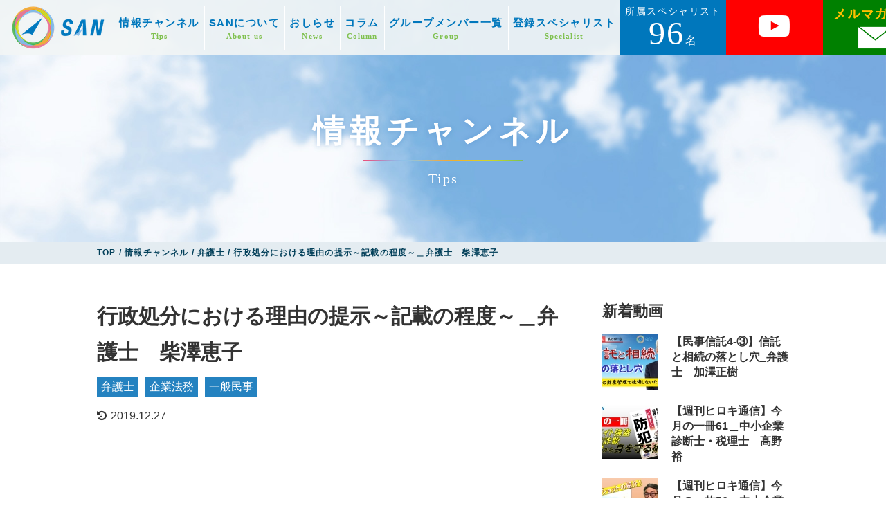

--- FILE ---
content_type: text/html; charset=UTF-8
request_url: https://san-niigata.com/tips/845/
body_size: 13658
content:
<!DOCTYPE html>
<html lang="ja">
<head>
<!-- Google Tag Manager -->
<script>(function(w,d,s,l,i){w[l]=w[l]||[];w[l].push({'gtm.start':
new Date().getTime(),event:'gtm.js'});var f=d.getElementsByTagName(s)[0],
j=d.createElement(s),dl=l!='dataLayer'?'&l='+l:'';j.async=true;j.src=
'https://www.googletagmanager.com/gtm.js?id='+i+dl;f.parentNode.insertBefore(j,f);
})(window,document,'script','dataLayer','GTM-PCNT8R5');</script>
<!-- End Google Tag Manager -->
<meta charset="UTF-8">
<meta http-equiv="X-UA-Compatible" content="IE=edge">
<meta name='robots' content='index, follow, max-image-preview:large, max-snippet:-1, max-video-preview:-1' />
	<style>img:is([sizes="auto" i], [sizes^="auto," i]) { contain-intrinsic-size: 3000px 1500px }</style>
	
	<!-- This site is optimized with the Yoast SEO plugin v26.3 - https://yoast.com/wordpress/plugins/seo/ -->
	<title>行政処分における理由の提示～記載の程度～＿弁護士　柴澤恵子 | スペシャリストアライアンス新潟</title>
	<meta name="description" content="スペシャリストアライアンス新潟に所属している会員は専門的な知見を不定期で発信しています。その情報の個別ページです。" />
	<link rel="canonical" href="https://san-niigata.com/tips/845/" />
	<meta property="og:locale" content="ja_JP" />
	<meta property="og:type" content="article" />
	<meta property="og:title" content="行政処分における理由の提示～記載の程度～＿弁護士　柴澤恵子 | スペシャリストアライアンス新潟" />
	<meta property="og:description" content="スペシャリストアライアンス新潟に所属している会員は専門的な知見を不定期で発信しています。その情報の個別ページです。" />
	<meta property="og:url" content="https://san-niigata.com/tips/845/" />
	<meta property="og:site_name" content="スペシャリストアライアンス新潟" />
	<meta property="article:publisher" content="https://www.facebook.com/SAN.niigata/" />
	<meta property="article:modified_time" content="2020-02-28T06:05:15+00:00" />
	<meta property="og:image" content="https://san-niigata.com/wp-content/uploads/2019/12/845.jpg" />
	<meta property="og:image:width" content="1280" />
	<meta property="og:image:height" content="720" />
	<meta property="og:image:type" content="image/jpeg" />
	<meta name="twitter:card" content="summary_large_image" />
	<script type="application/ld+json" class="yoast-schema-graph">{"@context":"https://schema.org","@graph":[{"@type":"WebPage","@id":"https://san-niigata.com/tips/845/","url":"https://san-niigata.com/tips/845/","name":"行政処分における理由の提示～記載の程度～＿弁護士　柴澤恵子 | スペシャリストアライアンス新潟","isPartOf":{"@id":"https://san-niigata.com/#website"},"primaryImageOfPage":{"@id":"https://san-niigata.com/tips/845/#primaryimage"},"image":{"@id":"https://san-niigata.com/tips/845/#primaryimage"},"thumbnailUrl":"https://san-niigata.com/wp-content/uploads/2019/12/845.jpg","datePublished":"2019-12-27T03:52:15+00:00","dateModified":"2020-02-28T06:05:15+00:00","description":"スペシャリストアライアンス新潟に所属している会員は専門的な知見を不定期で発信しています。その情報の個別ページです。","breadcrumb":{"@id":"https://san-niigata.com/tips/845/#breadcrumb"},"inLanguage":"ja","potentialAction":[{"@type":"ReadAction","target":["https://san-niigata.com/tips/845/"]}]},{"@type":"ImageObject","inLanguage":"ja","@id":"https://san-niigata.com/tips/845/#primaryimage","url":"https://san-niigata.com/wp-content/uploads/2019/12/845.jpg","contentUrl":"https://san-niigata.com/wp-content/uploads/2019/12/845.jpg","width":1280,"height":720},{"@type":"BreadcrumbList","@id":"https://san-niigata.com/tips/845/#breadcrumb","itemListElement":[{"@type":"ListItem","position":1,"name":"ホーム","item":"https://san-niigata.com/"},{"@type":"ListItem","position":2,"name":"情報チャンネル","item":"https://san-niigata.com/tips/"},{"@type":"ListItem","position":3,"name":"行政処分における理由の提示～記載の程度～＿弁護士　柴澤恵子"}]},{"@type":"WebSite","@id":"https://san-niigata.com/#website","url":"https://san-niigata.com/","name":"スペシャリストアライアンス新潟","description":"課題解決のスペシャリスト集団SANです","publisher":{"@id":"https://san-niigata.com/#organization"},"potentialAction":[{"@type":"SearchAction","target":{"@type":"EntryPoint","urlTemplate":"https://san-niigata.com/?s={search_term_string}"},"query-input":{"@type":"PropertyValueSpecification","valueRequired":true,"valueName":"search_term_string"}}],"inLanguage":"ja"},{"@type":"Organization","@id":"https://san-niigata.com/#organization","name":"スペシャリストアライアンス新潟","url":"https://san-niigata.com/","logo":{"@type":"ImageObject","inLanguage":"ja","@id":"https://san-niigata.com/#/schema/logo/image/","url":"https://san-niigata.com/wp-content/uploads/2020/03/ogp-1.png","contentUrl":"https://san-niigata.com/wp-content/uploads/2020/03/ogp-1.png","width":1200,"height":630,"caption":"スペシャリストアライアンス新潟"},"image":{"@id":"https://san-niigata.com/#/schema/logo/image/"},"sameAs":["https://www.facebook.com/SAN.niigata/","https://www.youtube.com/@user-uu4do7il4o"]}]}</script>
	<!-- / Yoast SEO plugin. -->


<link rel='dns-prefetch' href='//stats.wp.com' />
<script type="text/javascript">
/* <![CDATA[ */
window._wpemojiSettings = {"baseUrl":"https:\/\/s.w.org\/images\/core\/emoji\/16.0.1\/72x72\/","ext":".png","svgUrl":"https:\/\/s.w.org\/images\/core\/emoji\/16.0.1\/svg\/","svgExt":".svg","source":{"concatemoji":"https:\/\/san-niigata.com\/wp-includes\/js\/wp-emoji-release.min.js?ver=6.8.3"}};
/*! This file is auto-generated */
!function(s,n){var o,i,e;function c(e){try{var t={supportTests:e,timestamp:(new Date).valueOf()};sessionStorage.setItem(o,JSON.stringify(t))}catch(e){}}function p(e,t,n){e.clearRect(0,0,e.canvas.width,e.canvas.height),e.fillText(t,0,0);var t=new Uint32Array(e.getImageData(0,0,e.canvas.width,e.canvas.height).data),a=(e.clearRect(0,0,e.canvas.width,e.canvas.height),e.fillText(n,0,0),new Uint32Array(e.getImageData(0,0,e.canvas.width,e.canvas.height).data));return t.every(function(e,t){return e===a[t]})}function u(e,t){e.clearRect(0,0,e.canvas.width,e.canvas.height),e.fillText(t,0,0);for(var n=e.getImageData(16,16,1,1),a=0;a<n.data.length;a++)if(0!==n.data[a])return!1;return!0}function f(e,t,n,a){switch(t){case"flag":return n(e,"\ud83c\udff3\ufe0f\u200d\u26a7\ufe0f","\ud83c\udff3\ufe0f\u200b\u26a7\ufe0f")?!1:!n(e,"\ud83c\udde8\ud83c\uddf6","\ud83c\udde8\u200b\ud83c\uddf6")&&!n(e,"\ud83c\udff4\udb40\udc67\udb40\udc62\udb40\udc65\udb40\udc6e\udb40\udc67\udb40\udc7f","\ud83c\udff4\u200b\udb40\udc67\u200b\udb40\udc62\u200b\udb40\udc65\u200b\udb40\udc6e\u200b\udb40\udc67\u200b\udb40\udc7f");case"emoji":return!a(e,"\ud83e\udedf")}return!1}function g(e,t,n,a){var r="undefined"!=typeof WorkerGlobalScope&&self instanceof WorkerGlobalScope?new OffscreenCanvas(300,150):s.createElement("canvas"),o=r.getContext("2d",{willReadFrequently:!0}),i=(o.textBaseline="top",o.font="600 32px Arial",{});return e.forEach(function(e){i[e]=t(o,e,n,a)}),i}function t(e){var t=s.createElement("script");t.src=e,t.defer=!0,s.head.appendChild(t)}"undefined"!=typeof Promise&&(o="wpEmojiSettingsSupports",i=["flag","emoji"],n.supports={everything:!0,everythingExceptFlag:!0},e=new Promise(function(e){s.addEventListener("DOMContentLoaded",e,{once:!0})}),new Promise(function(t){var n=function(){try{var e=JSON.parse(sessionStorage.getItem(o));if("object"==typeof e&&"number"==typeof e.timestamp&&(new Date).valueOf()<e.timestamp+604800&&"object"==typeof e.supportTests)return e.supportTests}catch(e){}return null}();if(!n){if("undefined"!=typeof Worker&&"undefined"!=typeof OffscreenCanvas&&"undefined"!=typeof URL&&URL.createObjectURL&&"undefined"!=typeof Blob)try{var e="postMessage("+g.toString()+"("+[JSON.stringify(i),f.toString(),p.toString(),u.toString()].join(",")+"));",a=new Blob([e],{type:"text/javascript"}),r=new Worker(URL.createObjectURL(a),{name:"wpTestEmojiSupports"});return void(r.onmessage=function(e){c(n=e.data),r.terminate(),t(n)})}catch(e){}c(n=g(i,f,p,u))}t(n)}).then(function(e){for(var t in e)n.supports[t]=e[t],n.supports.everything=n.supports.everything&&n.supports[t],"flag"!==t&&(n.supports.everythingExceptFlag=n.supports.everythingExceptFlag&&n.supports[t]);n.supports.everythingExceptFlag=n.supports.everythingExceptFlag&&!n.supports.flag,n.DOMReady=!1,n.readyCallback=function(){n.DOMReady=!0}}).then(function(){return e}).then(function(){var e;n.supports.everything||(n.readyCallback(),(e=n.source||{}).concatemoji?t(e.concatemoji):e.wpemoji&&e.twemoji&&(t(e.twemoji),t(e.wpemoji)))}))}((window,document),window._wpemojiSettings);
/* ]]> */
</script>
<style id='wp-emoji-styles-inline-css' type='text/css'>

	img.wp-smiley, img.emoji {
		display: inline !important;
		border: none !important;
		box-shadow: none !important;
		height: 1em !important;
		width: 1em !important;
		margin: 0 0.07em !important;
		vertical-align: -0.1em !important;
		background: none !important;
		padding: 0 !important;
	}
</style>
<link rel='stylesheet' id='wp-block-library-css' href='https://san-niigata.com/wp-includes/css/dist/block-library/style.min.css?ver=6.8.3' type='text/css' media='all' />
<style id='classic-theme-styles-inline-css' type='text/css'>
/*! This file is auto-generated */
.wp-block-button__link{color:#fff;background-color:#32373c;border-radius:9999px;box-shadow:none;text-decoration:none;padding:calc(.667em + 2px) calc(1.333em + 2px);font-size:1.125em}.wp-block-file__button{background:#32373c;color:#fff;text-decoration:none}
</style>
<link rel='stylesheet' id='mediaelement-css' href='https://san-niigata.com/wp-includes/js/mediaelement/mediaelementplayer-legacy.min.css?ver=4.2.17' type='text/css' media='all' />
<link rel='stylesheet' id='wp-mediaelement-css' href='https://san-niigata.com/wp-includes/js/mediaelement/wp-mediaelement.min.css?ver=6.8.3' type='text/css' media='all' />
<style id='jetpack-sharing-buttons-style-inline-css' type='text/css'>
.jetpack-sharing-buttons__services-list{display:flex;flex-direction:row;flex-wrap:wrap;gap:0;list-style-type:none;margin:5px;padding:0}.jetpack-sharing-buttons__services-list.has-small-icon-size{font-size:12px}.jetpack-sharing-buttons__services-list.has-normal-icon-size{font-size:16px}.jetpack-sharing-buttons__services-list.has-large-icon-size{font-size:24px}.jetpack-sharing-buttons__services-list.has-huge-icon-size{font-size:36px}@media print{.jetpack-sharing-buttons__services-list{display:none!important}}.editor-styles-wrapper .wp-block-jetpack-sharing-buttons{gap:0;padding-inline-start:0}ul.jetpack-sharing-buttons__services-list.has-background{padding:1.25em 2.375em}
</style>
<style id='global-styles-inline-css' type='text/css'>
:root{--wp--preset--aspect-ratio--square: 1;--wp--preset--aspect-ratio--4-3: 4/3;--wp--preset--aspect-ratio--3-4: 3/4;--wp--preset--aspect-ratio--3-2: 3/2;--wp--preset--aspect-ratio--2-3: 2/3;--wp--preset--aspect-ratio--16-9: 16/9;--wp--preset--aspect-ratio--9-16: 9/16;--wp--preset--color--black: #000000;--wp--preset--color--cyan-bluish-gray: #abb8c3;--wp--preset--color--white: #ffffff;--wp--preset--color--pale-pink: #f78da7;--wp--preset--color--vivid-red: #cf2e2e;--wp--preset--color--luminous-vivid-orange: #ff6900;--wp--preset--color--luminous-vivid-amber: #fcb900;--wp--preset--color--light-green-cyan: #7bdcb5;--wp--preset--color--vivid-green-cyan: #00d084;--wp--preset--color--pale-cyan-blue: #8ed1fc;--wp--preset--color--vivid-cyan-blue: #0693e3;--wp--preset--color--vivid-purple: #9b51e0;--wp--preset--gradient--vivid-cyan-blue-to-vivid-purple: linear-gradient(135deg,rgba(6,147,227,1) 0%,rgb(155,81,224) 100%);--wp--preset--gradient--light-green-cyan-to-vivid-green-cyan: linear-gradient(135deg,rgb(122,220,180) 0%,rgb(0,208,130) 100%);--wp--preset--gradient--luminous-vivid-amber-to-luminous-vivid-orange: linear-gradient(135deg,rgba(252,185,0,1) 0%,rgba(255,105,0,1) 100%);--wp--preset--gradient--luminous-vivid-orange-to-vivid-red: linear-gradient(135deg,rgba(255,105,0,1) 0%,rgb(207,46,46) 100%);--wp--preset--gradient--very-light-gray-to-cyan-bluish-gray: linear-gradient(135deg,rgb(238,238,238) 0%,rgb(169,184,195) 100%);--wp--preset--gradient--cool-to-warm-spectrum: linear-gradient(135deg,rgb(74,234,220) 0%,rgb(151,120,209) 20%,rgb(207,42,186) 40%,rgb(238,44,130) 60%,rgb(251,105,98) 80%,rgb(254,248,76) 100%);--wp--preset--gradient--blush-light-purple: linear-gradient(135deg,rgb(255,206,236) 0%,rgb(152,150,240) 100%);--wp--preset--gradient--blush-bordeaux: linear-gradient(135deg,rgb(254,205,165) 0%,rgb(254,45,45) 50%,rgb(107,0,62) 100%);--wp--preset--gradient--luminous-dusk: linear-gradient(135deg,rgb(255,203,112) 0%,rgb(199,81,192) 50%,rgb(65,88,208) 100%);--wp--preset--gradient--pale-ocean: linear-gradient(135deg,rgb(255,245,203) 0%,rgb(182,227,212) 50%,rgb(51,167,181) 100%);--wp--preset--gradient--electric-grass: linear-gradient(135deg,rgb(202,248,128) 0%,rgb(113,206,126) 100%);--wp--preset--gradient--midnight: linear-gradient(135deg,rgb(2,3,129) 0%,rgb(40,116,252) 100%);--wp--preset--font-size--small: 13px;--wp--preset--font-size--medium: 20px;--wp--preset--font-size--large: 36px;--wp--preset--font-size--x-large: 42px;--wp--preset--spacing--20: 0.44rem;--wp--preset--spacing--30: 0.67rem;--wp--preset--spacing--40: 1rem;--wp--preset--spacing--50: 1.5rem;--wp--preset--spacing--60: 2.25rem;--wp--preset--spacing--70: 3.38rem;--wp--preset--spacing--80: 5.06rem;--wp--preset--shadow--natural: 6px 6px 9px rgba(0, 0, 0, 0.2);--wp--preset--shadow--deep: 12px 12px 50px rgba(0, 0, 0, 0.4);--wp--preset--shadow--sharp: 6px 6px 0px rgba(0, 0, 0, 0.2);--wp--preset--shadow--outlined: 6px 6px 0px -3px rgba(255, 255, 255, 1), 6px 6px rgba(0, 0, 0, 1);--wp--preset--shadow--crisp: 6px 6px 0px rgba(0, 0, 0, 1);}:where(.is-layout-flex){gap: 0.5em;}:where(.is-layout-grid){gap: 0.5em;}body .is-layout-flex{display: flex;}.is-layout-flex{flex-wrap: wrap;align-items: center;}.is-layout-flex > :is(*, div){margin: 0;}body .is-layout-grid{display: grid;}.is-layout-grid > :is(*, div){margin: 0;}:where(.wp-block-columns.is-layout-flex){gap: 2em;}:where(.wp-block-columns.is-layout-grid){gap: 2em;}:where(.wp-block-post-template.is-layout-flex){gap: 1.25em;}:where(.wp-block-post-template.is-layout-grid){gap: 1.25em;}.has-black-color{color: var(--wp--preset--color--black) !important;}.has-cyan-bluish-gray-color{color: var(--wp--preset--color--cyan-bluish-gray) !important;}.has-white-color{color: var(--wp--preset--color--white) !important;}.has-pale-pink-color{color: var(--wp--preset--color--pale-pink) !important;}.has-vivid-red-color{color: var(--wp--preset--color--vivid-red) !important;}.has-luminous-vivid-orange-color{color: var(--wp--preset--color--luminous-vivid-orange) !important;}.has-luminous-vivid-amber-color{color: var(--wp--preset--color--luminous-vivid-amber) !important;}.has-light-green-cyan-color{color: var(--wp--preset--color--light-green-cyan) !important;}.has-vivid-green-cyan-color{color: var(--wp--preset--color--vivid-green-cyan) !important;}.has-pale-cyan-blue-color{color: var(--wp--preset--color--pale-cyan-blue) !important;}.has-vivid-cyan-blue-color{color: var(--wp--preset--color--vivid-cyan-blue) !important;}.has-vivid-purple-color{color: var(--wp--preset--color--vivid-purple) !important;}.has-black-background-color{background-color: var(--wp--preset--color--black) !important;}.has-cyan-bluish-gray-background-color{background-color: var(--wp--preset--color--cyan-bluish-gray) !important;}.has-white-background-color{background-color: var(--wp--preset--color--white) !important;}.has-pale-pink-background-color{background-color: var(--wp--preset--color--pale-pink) !important;}.has-vivid-red-background-color{background-color: var(--wp--preset--color--vivid-red) !important;}.has-luminous-vivid-orange-background-color{background-color: var(--wp--preset--color--luminous-vivid-orange) !important;}.has-luminous-vivid-amber-background-color{background-color: var(--wp--preset--color--luminous-vivid-amber) !important;}.has-light-green-cyan-background-color{background-color: var(--wp--preset--color--light-green-cyan) !important;}.has-vivid-green-cyan-background-color{background-color: var(--wp--preset--color--vivid-green-cyan) !important;}.has-pale-cyan-blue-background-color{background-color: var(--wp--preset--color--pale-cyan-blue) !important;}.has-vivid-cyan-blue-background-color{background-color: var(--wp--preset--color--vivid-cyan-blue) !important;}.has-vivid-purple-background-color{background-color: var(--wp--preset--color--vivid-purple) !important;}.has-black-border-color{border-color: var(--wp--preset--color--black) !important;}.has-cyan-bluish-gray-border-color{border-color: var(--wp--preset--color--cyan-bluish-gray) !important;}.has-white-border-color{border-color: var(--wp--preset--color--white) !important;}.has-pale-pink-border-color{border-color: var(--wp--preset--color--pale-pink) !important;}.has-vivid-red-border-color{border-color: var(--wp--preset--color--vivid-red) !important;}.has-luminous-vivid-orange-border-color{border-color: var(--wp--preset--color--luminous-vivid-orange) !important;}.has-luminous-vivid-amber-border-color{border-color: var(--wp--preset--color--luminous-vivid-amber) !important;}.has-light-green-cyan-border-color{border-color: var(--wp--preset--color--light-green-cyan) !important;}.has-vivid-green-cyan-border-color{border-color: var(--wp--preset--color--vivid-green-cyan) !important;}.has-pale-cyan-blue-border-color{border-color: var(--wp--preset--color--pale-cyan-blue) !important;}.has-vivid-cyan-blue-border-color{border-color: var(--wp--preset--color--vivid-cyan-blue) !important;}.has-vivid-purple-border-color{border-color: var(--wp--preset--color--vivid-purple) !important;}.has-vivid-cyan-blue-to-vivid-purple-gradient-background{background: var(--wp--preset--gradient--vivid-cyan-blue-to-vivid-purple) !important;}.has-light-green-cyan-to-vivid-green-cyan-gradient-background{background: var(--wp--preset--gradient--light-green-cyan-to-vivid-green-cyan) !important;}.has-luminous-vivid-amber-to-luminous-vivid-orange-gradient-background{background: var(--wp--preset--gradient--luminous-vivid-amber-to-luminous-vivid-orange) !important;}.has-luminous-vivid-orange-to-vivid-red-gradient-background{background: var(--wp--preset--gradient--luminous-vivid-orange-to-vivid-red) !important;}.has-very-light-gray-to-cyan-bluish-gray-gradient-background{background: var(--wp--preset--gradient--very-light-gray-to-cyan-bluish-gray) !important;}.has-cool-to-warm-spectrum-gradient-background{background: var(--wp--preset--gradient--cool-to-warm-spectrum) !important;}.has-blush-light-purple-gradient-background{background: var(--wp--preset--gradient--blush-light-purple) !important;}.has-blush-bordeaux-gradient-background{background: var(--wp--preset--gradient--blush-bordeaux) !important;}.has-luminous-dusk-gradient-background{background: var(--wp--preset--gradient--luminous-dusk) !important;}.has-pale-ocean-gradient-background{background: var(--wp--preset--gradient--pale-ocean) !important;}.has-electric-grass-gradient-background{background: var(--wp--preset--gradient--electric-grass) !important;}.has-midnight-gradient-background{background: var(--wp--preset--gradient--midnight) !important;}.has-small-font-size{font-size: var(--wp--preset--font-size--small) !important;}.has-medium-font-size{font-size: var(--wp--preset--font-size--medium) !important;}.has-large-font-size{font-size: var(--wp--preset--font-size--large) !important;}.has-x-large-font-size{font-size: var(--wp--preset--font-size--x-large) !important;}
:where(.wp-block-post-template.is-layout-flex){gap: 1.25em;}:where(.wp-block-post-template.is-layout-grid){gap: 1.25em;}
:where(.wp-block-columns.is-layout-flex){gap: 2em;}:where(.wp-block-columns.is-layout-grid){gap: 2em;}
:root :where(.wp-block-pullquote){font-size: 1.5em;line-height: 1.6;}
</style>
<link rel='stylesheet' id='contact-form-7-css' href='https://san-niigata.com/wp-content/plugins/contact-form-7/includes/css/styles.css?ver=6.1.3' type='text/css' media='all' />
<link rel='stylesheet' id='theme-normalize-css' href='https://san-niigata.com/wp-content/themes/SAN/css/normalize.css?ver=6.8.3' type='text/css' media='all' />
<link rel='stylesheet' id='theme-common-css' href='https://san-niigata.com/wp-content/themes/SAN/css/common.css?ver=6.8.3' type='text/css' media='all' />
<link rel='stylesheet' id='theme-css' href='https://san-niigata.com/wp-content/themes/SAN/style.css?ver=202405220934' type='text/css' media='all' />
<link rel='stylesheet' id='entry-style-css' href='https://san-niigata.com/wp-content/themes/SAN/css/entry.css?ver=6.8.3' type='text/css' media='all' />
<link rel='stylesheet' id='jquery.mmenu.all-css' href='https://san-niigata.com/wp-content/themes/SAN/scripts/mmenu/jquery.mmenu.all.css?ver=6.8.3' type='text/css' media='screen' />
<link rel='stylesheet' id='for-jquery.mmenu-css' href='https://san-niigata.com/wp-content/themes/SAN/scripts/mmenu/for-jquery.mmenu.css?ver=6.8.3' type='text/css' media='screen' />
<script type="text/javascript" src="https://san-niigata.com/wp-includes/js/jquery/jquery.min.js?ver=3.7.1" id="jquery-core-js"></script>
<script type="text/javascript" src="https://san-niigata.com/wp-includes/js/jquery/jquery-migrate.min.js?ver=3.4.1" id="jquery-migrate-js"></script>
<link rel="https://api.w.org/" href="https://san-niigata.com/wp-json/" /><link rel="alternate" title="JSON" type="application/json" href="https://san-niigata.com/wp-json/wp/v2/tips/845" /><link rel="EditURI" type="application/rsd+xml" title="RSD" href="https://san-niigata.com/xmlrpc.php?rsd" />
<meta name="generator" content="WordPress 6.8.3" />
<link rel='shortlink' href='https://san-niigata.com/?p=845' />
<link rel="alternate" title="oEmbed (JSON)" type="application/json+oembed" href="https://san-niigata.com/wp-json/oembed/1.0/embed?url=https%3A%2F%2Fsan-niigata.com%2Ftips%2F845%2F" />
<link rel="alternate" title="oEmbed (XML)" type="text/xml+oembed" href="https://san-niigata.com/wp-json/oembed/1.0/embed?url=https%3A%2F%2Fsan-niigata.com%2Ftips%2F845%2F&#038;format=xml" />
	<style>img#wpstats{display:none}</style>
		
<!-- BEGIN GAINWP v5.4.6 Universal Analytics - https://intelligencewp.com/google-analytics-in-wordpress/ -->
<script>
(function(i,s,o,g,r,a,m){i['GoogleAnalyticsObject']=r;i[r]=i[r]||function(){
	(i[r].q=i[r].q||[]).push(arguments)},i[r].l=1*new Date();a=s.createElement(o),
	m=s.getElementsByTagName(o)[0];a.async=1;a.src=g;m.parentNode.insertBefore(a,m)
})(window,document,'script','https://www.google-analytics.com/analytics.js','ga');
  ga('create', 'UA-133459512-21', 'auto');
  ga('send', 'pageview');
</script>
<!-- END GAINWP Universal Analytics -->
<script>
(function($){
var pcView = 1200,
		spView = 480,
		ua     = navigator.userAgent,
		view   = (ua.indexOf('iPhone') > 0 || ua.indexOf('iPod') > 0 || (ua.indexOf('Android') > 0 && ua.indexOf('Mobile') > 0)) ? spView : pcView;

$('meta[name="viewport"]').remove();
$('head')
	.prepend('<meta name="viewport" content="width=' + view + '">')
	.append('<style>@-ms-viewport { width: device-width; } /* windows pc (IE) - DO NOT FIX */@media screen and (max-width: ' + pcView + 'px) {@-ms-viewport { width: ' + pcView + 'px; } /* for windows tablet */}@media screen and (max-width: ' + spView + 'px) {@-ms-viewport { width: ' + pcView + 'px; } /* for windows phone */}</style>');

})(jQuery);
</script>
<link rel="stylesheet" href="//maxcdn.bootstrapcdn.com/font-awesome/4.7.0/css/font-awesome.min.css">

<link href="https://fonts.googleapis.com/css?family=Montserrat:400,500,700" rel="stylesheet">

</head>

<body data-rsssl=1 class="wp-singular tips-template-default single single-tips postid-845 wp-theme-SAN">
<!-- Google Tag Manager (noscript) -->
<noscript><iframe src="https://www.googletagmanager.com/ns.html?id=GTM-PCNT8R5"
height="0" width="0" style="display:none;visibility:hidden"></iframe></noscript>
<!-- End Google Tag Manager (noscript) -->
<div id="wrapper">

<div id="sp-menu">
	<ul>
		<li id="menu-item-158" class="menu-item menu-item-type-post_type_archive menu-item-object-tips menu-item-158"><a href="https://san-niigata.com/tips/" title="Tips">情報チャンネル<br><span>Tips</span></a></li>
<li id="menu-item-40" class="menu-item menu-item-type-post_type menu-item-object-page menu-item-40"><a href="https://san-niigata.com/about/" title="About us">SANについて<br><span>About us</span></a></li>
<li id="menu-item-44" class="menu-item menu-item-type-taxonomy menu-item-object-category menu-item-44"><a href="https://san-niigata.com/news/" title="News">おしらせ<br><span>News</span></a></li>
<li id="menu-item-662" class="menu-item menu-item-type-post_type_archive menu-item-object-column menu-item-662"><a href="https://san-niigata.com/column/" title="Column">コラム<br><span>Column</span></a></li>
<li id="menu-item-156" class="menu-item menu-item-type-post_type_archive menu-item-object-group menu-item-156"><a href="https://san-niigata.com/group/" title="Group">グループメンバー一覧<br><span>Group</span></a></li>
<li id="menu-item-157" class="menu-item menu-item-type-post_type menu-item-object-page menu-item-157"><a href="https://san-niigata.com/all-specialists/" title="Specialist">登録スペシャリスト<br><span>Specialist</span></a></li>
		<li class="sp-cv-box">
			<a href="/contact/">お問い合わせ<br><span>Contact</span></a>
		</li>
	</ul>
</div>

<header id="header" class="clearfix">
		<div class="logo img-box">
		<a href="https://san-niigata.com">
			<img src="https://san-niigata.com/wp-content/themes/SAN/images/common/logo_01.png" alt="スペシャリストアライアンス新潟">
		</a>
	</div>
	<div class="h-content">
		<div id="h-menu">
			<div class="menu-global-nav-container"><ul id="menu-global-nav-1" class="menu"><li class="menu-item menu-item-type-post_type_archive menu-item-object-tips menu-item-158"><a href="https://san-niigata.com/tips/" title="Tips">情報チャンネル<br><span>Tips</span></a></li>
<li class="menu-item menu-item-type-post_type menu-item-object-page menu-item-40"><a href="https://san-niigata.com/about/" title="About us">SANについて<br><span>About us</span></a></li>
<li class="menu-item menu-item-type-taxonomy menu-item-object-category menu-item-44"><a href="https://san-niigata.com/news/" title="News">おしらせ<br><span>News</span></a></li>
<li class="menu-item menu-item-type-post_type_archive menu-item-object-column menu-item-662"><a href="https://san-niigata.com/column/" title="Column">コラム<br><span>Column</span></a></li>
<li class="menu-item menu-item-type-post_type_archive menu-item-object-group menu-item-156"><a href="https://san-niigata.com/group/" title="Group">グループメンバー一覧<br><span>Group</span></a></li>
<li class="menu-item menu-item-type-post_type menu-item-object-page menu-item-157"><a href="https://san-niigata.com/all-specialists/" title="Specialist">登録スペシャリスト<br><span>Specialist</span></a></li>
</ul></div>		</div>
				<div class="specialist-number">
			<div class="head mincho">所属スペシャリスト</div>
			<div class="num"><span class="noto-serif">96</span><span class="unit mincho">名</span></div>
		</div>
		<a href="https://www.youtube.com/channel/UCElRsxJE12RhLsL2u4ZyHEA/featured" class="header-youtube"><i class="fa fa-youtube-play" aria-hidden="true"></i></a>
		<!-- <a href="" id="contact-btn" class="mincho">お問い合わせ</a> -->
		<a href="https://x.gd/san_mailmaga" target="_blank" rel="noopener" class="header-mail">
			<img src="https://san-niigata.com/wp-content/themes/SAN/images/common/icon_mail.png" alt="メルマガ登録">
		</a>
	</div>
	<a href="#sp-menu" class="hamburger"><span class="hamburger__icon"></span></a>
</header>

<div id="main">
<div id="mainvisual">
	<div id="mv-inner" class="content-width">
		<div id="page-ttl-box" class="section-title mincho">
			<h1 id="page-ttl" class="ja">情報チャンネル</h1>
			<div id="page-sub-ttl" class="en">Tips</div>
		</div>
	</div>
</div>

<div class="breadcrumbs">
	<div class="content-width">
		<!-- Breadcrumb NavXT 7.4.1 -->
<span property="itemListElement" typeof="ListItem"><a property="item" typeof="WebPage" title="スペシャリストアライアンス新潟へ移動" href="https://san-niigata.com" class="home"><span property="name">TOP</span></a><meta property="position" content="1"></span> &#047; <span property="itemListElement" typeof="ListItem"><a property="item" typeof="WebPage" title="Go to 情報チャンネル." href="https://san-niigata.com/tips/" class="archive post-tips-archive" ><span property="name">情報チャンネル</span></a><meta property="position" content="2"></span> &#047; <span property="itemListElement" typeof="ListItem"><a property="item" typeof="WebPage" title="Go to the 弁護士 職業 archives." href="https://san-niigata.com/tips/occupation/lawyer/?post_type=tips" class="taxonomy occupation" ><span property="name">弁護士</span></a><meta property="position" content="3"></span> &#047; <span class="post post-tips current-item">行政処分における理由の提示～記載の程度～＿弁護士　柴澤恵子</span>	</div>
</div><!-- #breadcrumbs -->

<div id="container">
	<div id="content" class="content-width clearfix">
								<div class="tips-content">
				<h2 class="tips-title">行政処分における理由の提示～記載の程度～＿弁護士　柴澤恵子</h2>
				<div class="tips-meta">
					<div class="tips-category">
						<div class="type">
															<a href="https://san-niigata.com/tips/occupation/lawyer/">弁護士</a>
																						<a href="https://san-niigata.com/tips/specialty/corporate-legal/">企業法務</a>
															<a href="https://san-niigata.com/tips/specialty/general-civil/">一般民事</a>
													</div>
					</div>
					<div class="tips-date"><i class="fa fa-history" aria-hidden="true"></i>2019.12.27</div>
				</div>
				<div class="tips-body entry-content">
					<p><iframe title="行政処分における理由の提示～記載の程度～＿弁護士　柴澤恵子" width="660" height="371" src="https://www.youtube.com/embed/f3h30WhkSgY?feature=oembed" frameborder="0" allow="accelerometer; autoplay; encrypted-media; gyroscope; picture-in-picture" allowfullscreen></iframe></p>
<p>行政庁は、申請により求められた許認可等を拒否する処分をする場合は、申請者に対し、同時に、当該処分の理由を示さなければならないのが原則です（行政手続法８条１項本文）。</p>
<p>では、どの程度の記載が必要なのでしょうか。</p>
<p>自治体に出向経験のある弁護士がわかりやすく解説いたします。</p>
<div>◆講師プロフィール◆</div>
<div>弁護士法人青山法律事務所　弁護士　柴澤恵子</div>
<div></div>
<div>＜得意分野＞自治体法務・借金問題・家事事件</div>
<div></div>
<div>↓詳しい講師プロフィールはこちらから↓</div>
<div><a href="https://san-niigata.com/author/san0034/">https://san-niigata.com/author/san0034/</a></div>
<div></div>
<div></div>
<div>◆スペシャリストアライアンス新潟（SAN）◆</div>
<div>新潟県内の会計、法律事務所など士業・専門家の知恵と経験を連携させ、地元の中小企業や個人事業者の多様な課題やニーズに対応しようと設立された一般社団法人。現在は9グループ28社が参加し、登録スペシャリストとして弁護士や税理士、司法書士ら75人が名を連ねています。地域の専門家をより身近に感じて頂くために、スペシャリストの紹介や、ワンポイント情報の提供を動画などで行っています。</div>
<div></div>
<div>↓ワンポイント情報はこちらから↓</div>
<div><a href="https://san-niigata.com/tips/">https://san-niigata.com/tips/</a></div>
<div></div>
<div>________________________________________________________________________________</div>
<div>地域のみなさまが気軽に相談できる法律事務所をめざします！</div>
<div>弁護士法人　青山法律事務所</div>
<div><a href="https://www.niigata-aoyama.com/" target="_blank" rel="noopener noreferrer">https://www.niigata-aoyama.com/</a></div>
<p>&nbsp;</p>
				</div>
				<div class="tips-author">
					<h3 class="common-head-2 author-head">出演スペシャリスト</h3>
										<div class="author-info clearfix">
						<div class="thumb img-box">
							<img src="https://san-niigata.com/wp-content/themes/SAN/scripts/timthumb.php?src=/wp-content/uploads/2021/03/8d7053f662d604b61dd7f06c8ce1f10c.jpg&amp;w=450&amp;h=300&amp;q=100&amp;zc=1" alt="柴澤 恵子">						</div>
						<div class="text">
							<div class="company">弁護士法人青山法律事務所</div>
							<div class="name">柴澤 恵子</div>
							<div class="message">幅広く、かつ、深い知識をもって、冷静に解決策を考える能力と、お困りの方を助けたい、その情熱とを兼ね備えた弁護士を目指しています。悩みから自由になれる、そのお手伝いをしたいと思っています。</div>
						</div>
					</div>
				</div>
				<div id="nav-below" class="navigation clearfix">
																						<div class="prev-link">
							<div class="head">前の記事</div>
							<div class="nav-wrap clearfix">
								<div class="thumb img-box">
									<a href="https://san-niigata.com/tips/849/">
										<img src="https://san-niigata.com/wp-content/themes/SAN/scripts/timthumb.php?src=/wp-content/uploads/2019/12/849.jpg&amp;w=80&amp;h=80&amp;q=100&amp;zc=1" alt="これからの価値観[前編]＿税理士　髙野裕">									</a>
								</div>
								<div class="title"><a href="https://san-niigata.com/tips/849/">これからの価値観[前編]＿税理士　髙野裕</a></div>
							</div>
						</div>
																						<div class="next-link">
							<div class="head">次の記事</div>
							<div class="nav-wrap clearfix">
								<div class="thumb img-box">
									<a href="https://san-niigata.com/tips/836/">
										<img src="https://san-niigata.com/wp-content/themes/SAN/scripts/timthumb.php?src=/wp-content/uploads/2019/12/836.jpg&amp;w=80&amp;h=80&amp;q=100&amp;zc=1" alt="時間外労働の上限規制について～労働時間の再確認～＿社会保険労務士　髙野裕久">									</a>
								</div>
								<div class="title"><a href="https://san-niigata.com/tips/836/">時間外労働の上限規制について～労働時間の再確認～＿社会保険労務士　髙野裕久</a></div>
							</div>
						</div>
									</div>
			</div>
			<div class="sidebar-tips">
													<div class="side-sec">
						<div class="head">新着動画</div>
						<ul class="latest-posts">
																							<li class="clearfix">
									<div class="thumb img-box">
										<a href="https://san-niigata.com/tips/6035/">
											<img src="https://san-niigata.com/wp-content/themes/SAN/scripts/timthumb.php?src=/wp-content/uploads/2025/12/255086c9d0636c16709743c65c941487.jpg&amp;w=80&amp;h=80&amp;q=100&amp;zc=1" alt="【民事信託4-③】信託と相続の落とし穴_弁護士　加澤正樹">										</a>
									</div>
									<div class="title">
										<a href="https://san-niigata.com/tips/6035/">【民事信託4-③】信託と相続の落とし穴_弁護士　加澤正樹</a>
									</div>
								</li>
																							<li class="clearfix">
									<div class="thumb img-box">
										<a href="https://san-niigata.com/tips/6028/">
											<img src="https://san-niigata.com/wp-content/themes/SAN/scripts/timthumb.php?src=/wp-content/uploads/2025/12/fdcaff70f407f075f16cc08f542de1ab-3.jpg&amp;w=80&amp;h=80&amp;q=100&amp;zc=1" alt="【週刊ヒロキ通信】今月の一冊61＿中小企業診断士・税理士　髙野裕">										</a>
									</div>
									<div class="title">
										<a href="https://san-niigata.com/tips/6028/">【週刊ヒロキ通信】今月の一冊61＿中小企業診断士・税理士　髙野裕</a>
									</div>
								</li>
																							<li class="clearfix">
									<div class="thumb img-box">
										<a href="https://san-niigata.com/tips/6024/">
											<img src="https://san-niigata.com/wp-content/themes/SAN/scripts/timthumb.php?src=/wp-content/uploads/2025/12/fdcaff70f407f075f16cc08f542de1ab-1.jpg&amp;w=80&amp;h=80&amp;q=100&amp;zc=1" alt="【週刊ヒロキ通信】今月の一枚56＿中小企業診断士・税理士　髙野裕">										</a>
									</div>
									<div class="title">
										<a href="https://san-niigata.com/tips/6024/">【週刊ヒロキ通信】今月の一枚56＿中小企業診断士・税理士　髙野裕</a>
									</div>
								</li>
																							<li class="clearfix">
									<div class="thumb img-box">
										<a href="https://san-niigata.com/tips/6018/">
											<img src="https://san-niigata.com/wp-content/themes/SAN/scripts/timthumb.php?src=/wp-content/uploads/2025/12/fdcaff70f407f075f16cc08f542de1ab.jpg&amp;w=80&amp;h=80&amp;q=100&amp;zc=1" alt="【週刊ヒロキ通信】今月の一冊60＿中小企業診断士・税理士　髙野裕">										</a>
									</div>
									<div class="title">
										<a href="https://san-niigata.com/tips/6018/">【週刊ヒロキ通信】今月の一冊60＿中小企業診断士・税理士　髙野裕</a>
									</div>
								</li>
																							<li class="clearfix">
									<div class="thumb img-box">
										<a href="https://san-niigata.com/tips/6009/">
											<img src="https://san-niigata.com/wp-content/themes/SAN/scripts/timthumb.php?src=/wp-content/uploads/2025/12/e5d70e300d79b49714fc6952c9071f12.jpg&amp;w=80&amp;h=80&amp;q=100&amp;zc=1" alt="賃金決定の参考データ！厚労省「賃金特設サイト」を徹底解説＿税理士・行政書士　藤井英雄">										</a>
									</div>
									<div class="title">
										<a href="https://san-niigata.com/tips/6009/">賃金決定の参考データ！厚労省「賃金特設サイト」を徹底解説＿税理士・行政書士　藤井英雄</a>
									</div>
								</li>
													</ul>
					</div>
								<div class="side-sec">
										<div class="head">カテゴリー</div>
					<div class="category-wrap">
						<div class="type">
							<div class="type-name"><i class="fa fa-folder-o" aria-hidden="true"></i>専門分野・資格</div>
							<ul class="side-category-list">
																	<li><a href="https://san-niigata.com/tips/occupation/lawyer/">・弁護士</a></li>
																	<li><a href="https://san-niigata.com/tips/occupation/cpa/">・公認会計士</a></li>
																	<li><a href="https://san-niigata.com/tips/occupation/tax-accountaunt/">・税理士</a></li>
																	<li><a href="https://san-niigata.com/tips/occupation/judicial-scrivener/">・司法書士</a></li>
																	<li><a href="https://san-niigata.com/tips/occupation/patent-attorney/">・弁理士</a></li>
																	<li><a href="https://san-niigata.com/tips/occupation/lssa/">・社会保険労務士</a></li>
																	<li><a href="https://san-niigata.com/tips/occupation/sme-diagnostician/">・中小企業診断士</a></li>
																	<li><a href="https://san-niigata.com/tips/occupation/business-consultant/">・経営コンサル</a></li>
																	<li><a href="https://san-niigata.com/tips/occupation/administrative-scrivener/">・行政書士</a></li>
																	<li><a href="https://san-niigata.com/tips/occupation/hr-consultant/">・人事コンサル</a></li>
																	<li><a href="https://san-niigata.com/tips/occupation/iso-expert/">・ISO専門家</a></li>
																	<li><a href="https://san-niigata.com/tips/occupation/other-professionals/">・その他専門家</a></li>
															</ul>
						</div>
						<div class="type">
							<div class="type-name"><i class="fa fa-folder-o" aria-hidden="true"></i>ジャンル</div>
							<ul class="side-category-list">
																	<li><a href="https://san-niigata.com/tips/specialty/regional-issues/">・地域問題</a></li>
																	<li><a href="https://san-niigata.com/tips/specialty/%e5%88%91%e4%ba%8b%e8%a3%81%e5%88%a4/">・刑事裁判</a></li>
																	<li><a href="https://san-niigata.com/tips/specialty/management/">・経営</a></li>
																	<li><a href="https://san-niigata.com/tips/specialty/corporate-legal/">・企業法務</a></li>
																	<li><a href="https://san-niigata.com/tips/specialty/corona/">・コロナ関連</a></li>
																	<li><a href="https://san-niigata.com/tips/specialty/subsidy/">・補助金・助成金</a></li>
																	<li><a href="https://san-niigata.com/tips/specialty/marketing/">・マーケティング</a></li>
																	<li><a href="https://san-niigata.com/tips/specialty/labor/">・労務関連</a></li>
																	<li><a href="https://san-niigata.com/tips/specialty/wsr/">・働き方改革</a></li>
																	<li><a href="https://san-niigata.com/tips/specialty/inheritance-gift/">・相続贈与</a></li>
																	<li><a href="https://san-niigata.com/tips/specialty/wills/">・遺言・後見</a></li>
																	<li><a href="https://san-niigata.com/tips/specialty/entrepreneurship/">・起業・創業</a></li>
																	<li><a href="https://san-niigata.com/tips/specialty/business-succession/">・事業承継</a></li>
																	<li><a href="https://san-niigata.com/tips/specialty/ma/">・再編・M&amp;A</a></li>
																	<li><a href="https://san-niigata.com/tips/specialty/regeneration/">・再生支援</a></li>
																	<li><a href="https://san-niigata.com/tips/specialty/tax-accounting/">・税務会計</a></li>
																	<li><a href="https://san-niigata.com/tips/specialty/general-civil/">・一般民事</a></li>
																	<li><a href="https://san-niigata.com/tips/specialty/picture-of-the-month/">・今月の一枚</a></li>
																	<li><a href="https://san-niigata.com/tips/specialty/book-of-the-month/">・今月の一冊</a></li>
																	<li><a href="https://san-niigata.com/tips/specialty/education/">・教育・育成</a></li>
																	<li><a href="https://san-niigata.com/tips/specialty/real-estate/">・不動産関連</a></li>
																	<li><a href="https://san-niigata.com/tips/specialty/patent/">・知財・特許</a></li>
																	<li><a href="https://san-niigata.com/tips/specialty/industry-specialty/">・業種専門</a></li>
																	<li><a href="https://san-niigata.com/tips/specialty/loan/">・借金問題</a></li>
															</ul>
						</div>
					</div>
				</div>
				<div class="side-sec">
					<div class="head">アーカイブ</div>
					<ul class="monthly-archive">
							<li><a href='https://san-niigata.com/tips/2025/12/'>2025年12月</a></li>
	<li><a href='https://san-niigata.com/tips/2025/11/'>2025年11月</a></li>
	<li><a href='https://san-niigata.com/tips/2025/10/'>2025年10月</a></li>
	<li><a href='https://san-niigata.com/tips/2025/09/'>2025年9月</a></li>
	<li><a href='https://san-niigata.com/tips/2025/08/'>2025年8月</a></li>
	<li><a href='https://san-niigata.com/tips/2025/07/'>2025年7月</a></li>
	<li><a href='https://san-niigata.com/tips/2025/06/'>2025年6月</a></li>
	<li><a href='https://san-niigata.com/tips/2025/05/'>2025年5月</a></li>
	<li><a href='https://san-niigata.com/tips/2025/04/'>2025年4月</a></li>
	<li><a href='https://san-niigata.com/tips/2025/03/'>2025年3月</a></li>
	<li><a href='https://san-niigata.com/tips/2025/02/'>2025年2月</a></li>
	<li><a href='https://san-niigata.com/tips/2025/01/'>2025年1月</a></li>
	<li><a href='https://san-niigata.com/tips/2024/12/'>2024年12月</a></li>
	<li><a href='https://san-niigata.com/tips/2024/11/'>2024年11月</a></li>
	<li><a href='https://san-niigata.com/tips/2024/10/'>2024年10月</a></li>
	<li><a href='https://san-niigata.com/tips/2024/09/'>2024年9月</a></li>
	<li><a href='https://san-niigata.com/tips/2024/08/'>2024年8月</a></li>
	<li><a href='https://san-niigata.com/tips/2024/07/'>2024年7月</a></li>
	<li><a href='https://san-niigata.com/tips/2024/06/'>2024年6月</a></li>
	<li><a href='https://san-niigata.com/tips/2024/05/'>2024年5月</a></li>
	<li><a href='https://san-niigata.com/tips/2024/04/'>2024年4月</a></li>
	<li><a href='https://san-niigata.com/tips/2024/03/'>2024年3月</a></li>
	<li><a href='https://san-niigata.com/tips/2024/02/'>2024年2月</a></li>
	<li><a href='https://san-niigata.com/tips/2024/01/'>2024年1月</a></li>
	<li><a href='https://san-niigata.com/tips/2023/12/'>2023年12月</a></li>
	<li><a href='https://san-niigata.com/tips/2023/11/'>2023年11月</a></li>
	<li><a href='https://san-niigata.com/tips/2023/10/'>2023年10月</a></li>
	<li><a href='https://san-niigata.com/tips/2023/09/'>2023年9月</a></li>
	<li><a href='https://san-niigata.com/tips/2023/08/'>2023年8月</a></li>
	<li><a href='https://san-niigata.com/tips/2023/07/'>2023年7月</a></li>
	<li><a href='https://san-niigata.com/tips/2023/06/'>2023年6月</a></li>
	<li><a href='https://san-niigata.com/tips/2023/05/'>2023年5月</a></li>
	<li><a href='https://san-niigata.com/tips/2023/04/'>2023年4月</a></li>
	<li><a href='https://san-niigata.com/tips/2023/03/'>2023年3月</a></li>
	<li><a href='https://san-niigata.com/tips/2023/02/'>2023年2月</a></li>
	<li><a href='https://san-niigata.com/tips/2023/01/'>2023年1月</a></li>
	<li><a href='https://san-niigata.com/tips/2022/12/'>2022年12月</a></li>
	<li><a href='https://san-niigata.com/tips/2022/11/'>2022年11月</a></li>
	<li><a href='https://san-niigata.com/tips/2022/10/'>2022年10月</a></li>
	<li><a href='https://san-niigata.com/tips/2022/09/'>2022年9月</a></li>
	<li><a href='https://san-niigata.com/tips/2022/08/'>2022年8月</a></li>
	<li><a href='https://san-niigata.com/tips/2022/07/'>2022年7月</a></li>
	<li><a href='https://san-niigata.com/tips/2022/06/'>2022年6月</a></li>
	<li><a href='https://san-niigata.com/tips/2022/05/'>2022年5月</a></li>
	<li><a href='https://san-niigata.com/tips/2022/04/'>2022年4月</a></li>
	<li><a href='https://san-niigata.com/tips/2022/03/'>2022年3月</a></li>
	<li><a href='https://san-niigata.com/tips/2022/02/'>2022年2月</a></li>
	<li><a href='https://san-niigata.com/tips/2022/01/'>2022年1月</a></li>
	<li><a href='https://san-niigata.com/tips/2021/12/'>2021年12月</a></li>
	<li><a href='https://san-niigata.com/tips/2021/11/'>2021年11月</a></li>
	<li><a href='https://san-niigata.com/tips/2021/10/'>2021年10月</a></li>
	<li><a href='https://san-niigata.com/tips/2021/09/'>2021年9月</a></li>
	<li><a href='https://san-niigata.com/tips/2021/08/'>2021年8月</a></li>
	<li><a href='https://san-niigata.com/tips/2021/07/'>2021年7月</a></li>
	<li><a href='https://san-niigata.com/tips/2021/06/'>2021年6月</a></li>
	<li><a href='https://san-niigata.com/tips/2021/05/'>2021年5月</a></li>
	<li><a href='https://san-niigata.com/tips/2021/04/'>2021年4月</a></li>
	<li><a href='https://san-niigata.com/tips/2021/03/'>2021年3月</a></li>
	<li><a href='https://san-niigata.com/tips/2021/02/'>2021年2月</a></li>
	<li><a href='https://san-niigata.com/tips/2021/01/'>2021年1月</a></li>
	<li><a href='https://san-niigata.com/tips/2020/12/'>2020年12月</a></li>
	<li><a href='https://san-niigata.com/tips/2020/11/'>2020年11月</a></li>
	<li><a href='https://san-niigata.com/tips/2020/10/'>2020年10月</a></li>
	<li><a href='https://san-niigata.com/tips/2020/09/'>2020年9月</a></li>
	<li><a href='https://san-niigata.com/tips/2020/08/'>2020年8月</a></li>
	<li><a href='https://san-niigata.com/tips/2020/07/'>2020年7月</a></li>
	<li><a href='https://san-niigata.com/tips/2020/06/'>2020年6月</a></li>
	<li><a href='https://san-niigata.com/tips/2020/05/'>2020年5月</a></li>
	<li><a href='https://san-niigata.com/tips/2020/04/'>2020年4月</a></li>
	<li><a href='https://san-niigata.com/tips/2020/03/'>2020年3月</a></li>
	<li><a href='https://san-niigata.com/tips/2020/02/'>2020年2月</a></li>
	<li><a href='https://san-niigata.com/tips/2019/12/'>2019年12月</a></li>
	<li><a href='https://san-niigata.com/tips/2019/11/'>2019年11月</a></li>
	<li><a href='https://san-niigata.com/tips/2019/10/'>2019年10月</a></li>
					</ul>
				</div>
			</div>
			</div>
</div>

</div><!-- #main -->


<div id="com-contact">
	<div class="section-inner content-width">
		<div class="section-title">
			<span class="ja">お問い合わせ・ご相談</span>
			<span class="en">Contact us</span>
		</div>
		<div class="content-box">
			<p class="contact-introduction">以下のメールフォームより、<br class="sp-only">お問い合わせください。<br>SAN事務局よりご連絡させていただきます。</p>
			<a href="https://san-niigata.com/contact/" class="detail-btn contact-btn">コンタクトフォーム</a>
		</div>
	</div>
</div>

<footer id="footer">
	<div class="f-menu">
		<div class="section-inner content-width">
			<ul>
				<li><a href="https://san-niigata.com/about/">SANについて</a></li>
				<li><a href="https://san-niigata.com/group/">グループメンバー一覧</a></li>
				<li><a href="https://san-niigata.com/all-specialists/">登録スペシャリスト</a></li>
				<li><a href="https://san-niigata.com/tips/">情報チャンネル</a></li>
				<li><a href="https://san-niigata.com/column/">コラム</a></li>
				<li><a href="https://san-niigata.com/news/">おしらせ</a></li>
			</ul>
		</div>
	</div>
	<div class="f-content">
		<div class="section-inner content-width">
			<div class="logo img-box">
				<a href="https://san-niigata.com">
					<img src="https://san-niigata.com/wp-content/themes/SAN/images/common/logo_02.png" alt="SAN スペシャリストアライアンス新潟">
				</a>
			</div>
			<div class="address">〒940-0084 新潟県長岡市幸町1-3-10<br>パートナーズPLAZA内<br>TEL 0258-36-9589</div>
			<div class="icons">
				<a href="https://www.youtube.com/channel/UCElRsxJE12RhLsL2u4ZyHEA/featured"><i class="fa fa-youtube-play" aria-hidden="true"></i></a>
				<a href="https://www.facebook.com/SAN.niigata"><i class="fa fa-facebook-official" aria-hidden="true"></i></a>
				<a href="https://www.instagram.com/san_niigata/?hl=ja"><span class="insta"><i class="fa fa-instagram" aria-hidden="true"></i></span></a>
			</div>
		</div>
	</div>
	<div class="f-bottom">
		<div class="section-inner content-width clearfix">
			<a href="https://san-niigata.com/privacy/" class="privacy">プライバシーポリシー</a>
			<div class="copyright">Copyright &copy; スペシャリストアライアンス新潟. <br class="sp-only">All rights reserved.</div>
		</div>
	</div>
</footer>

</div><!-- #wrapper -->

<script type="speculationrules">
{"prefetch":[{"source":"document","where":{"and":[{"href_matches":"\/*"},{"not":{"href_matches":["\/wp-*.php","\/wp-admin\/*","\/wp-content\/uploads\/*","\/wp-content\/*","\/wp-content\/plugins\/*","\/wp-content\/themes\/SAN\/*","\/*\\?(.+)"]}},{"not":{"selector_matches":"a[rel~=\"nofollow\"]"}},{"not":{"selector_matches":".no-prefetch, .no-prefetch a"}}]},"eagerness":"conservative"}]}
</script>
<script type="text/javascript" src="https://san-niigata.com/wp-includes/js/dist/hooks.min.js?ver=4d63a3d491d11ffd8ac6" id="wp-hooks-js"></script>
<script type="text/javascript" src="https://san-niigata.com/wp-includes/js/dist/i18n.min.js?ver=5e580eb46a90c2b997e6" id="wp-i18n-js"></script>
<script type="text/javascript" id="wp-i18n-js-after">
/* <![CDATA[ */
wp.i18n.setLocaleData( { 'text direction\u0004ltr': [ 'ltr' ] } );
/* ]]> */
</script>
<script type="text/javascript" src="https://san-niigata.com/wp-content/plugins/contact-form-7/includes/swv/js/index.js?ver=6.1.3" id="swv-js"></script>
<script type="text/javascript" id="contact-form-7-js-translations">
/* <![CDATA[ */
( function( domain, translations ) {
	var localeData = translations.locale_data[ domain ] || translations.locale_data.messages;
	localeData[""].domain = domain;
	wp.i18n.setLocaleData( localeData, domain );
} )( "contact-form-7", {"translation-revision-date":"2025-10-29 09:23:50+0000","generator":"GlotPress\/4.0.3","domain":"messages","locale_data":{"messages":{"":{"domain":"messages","plural-forms":"nplurals=1; plural=0;","lang":"ja_JP"},"This contact form is placed in the wrong place.":["\u3053\u306e\u30b3\u30f3\u30bf\u30af\u30c8\u30d5\u30a9\u30fc\u30e0\u306f\u9593\u9055\u3063\u305f\u4f4d\u7f6e\u306b\u7f6e\u304b\u308c\u3066\u3044\u307e\u3059\u3002"],"Error:":["\u30a8\u30e9\u30fc:"]}},"comment":{"reference":"includes\/js\/index.js"}} );
/* ]]> */
</script>
<script type="text/javascript" id="contact-form-7-js-before">
/* <![CDATA[ */
var wpcf7 = {
    "api": {
        "root": "https:\/\/san-niigata.com\/wp-json\/",
        "namespace": "contact-form-7\/v1"
    }
};
/* ]]> */
</script>
<script type="text/javascript" src="https://san-niigata.com/wp-content/plugins/contact-form-7/includes/js/index.js?ver=6.1.3" id="contact-form-7-js"></script>
<script type="text/javascript" src="https://san-niigata.com/wp-content/themes/SAN/scripts/mmenu/jquery.mmenu.all.js?ver=6.8.3" id="jquery.mmenu.all.js-js"></script>
<script type="text/javascript" src="https://san-niigata.com/wp-content/themes/SAN/scripts/jquery.heightLine.js?ver=6.8.3" id="jquery.heightLine.js-js"></script>
<script type="text/javascript" src="https://san-niigata.com/wp-content/themes/SAN/scripts/myscripts.js?ver=6.8.3" id="myscripts.js-js"></script>
<script type="text/javascript" id="jetpack-stats-js-before">
/* <![CDATA[ */
_stq = window._stq || [];
_stq.push([ "view", JSON.parse("{\"v\":\"ext\",\"blog\":\"191353409\",\"post\":\"845\",\"tz\":\"9\",\"srv\":\"san-niigata.com\",\"j\":\"1:15.2\"}") ]);
_stq.push([ "clickTrackerInit", "191353409", "845" ]);
/* ]]> */
</script>
<script type="text/javascript" src="https://stats.wp.com/e-202603.js" id="jetpack-stats-js" defer="defer" data-wp-strategy="defer"></script>

</body>
</html>
